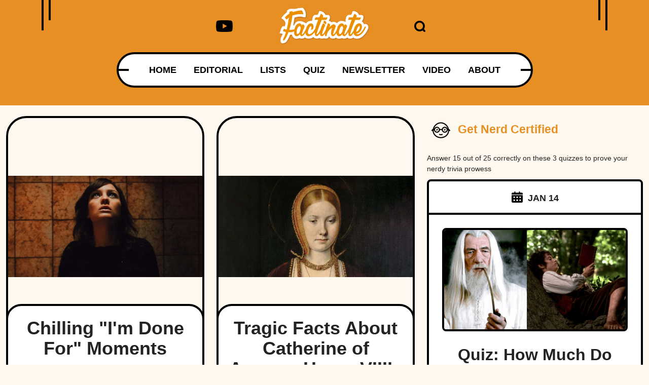

--- FILE ---
content_type: text/css
request_url: https://www.factinate.com/themes/NeedleDrop/assets/dist/css/article_fcp.css?v=1758829138
body_size: 7799
content:
:root{--site-id:15;--f-site-width:1025px;--f-acc-color-undef:#666;--f-accent-color:#e88f23;--f-accent-color-oposite:#fff;--f-accent-color-lighten:#f2be7f;--f-body-background:#fff;--f-body-color:#232323;--f-text-color:#232323;--f-link-color:#337ab7;--f-link-hover-color:#23527c;--f-linkinh2-color:#337ab7;--f-linkinh2-hover-color:#23527c;--f-title-color:#e88f23;--f-menu-bg-color:#34383a;--f-menu-bg-color-transp:rgba(52,56,58,.9);--f-menu-color:#fff;--f-menulink-color:#000;--f-menulinkhover-color:#e88f23;--f-footerbg-color:#34383a;--f-footer-color:#fff;--f-footerlink-color:#fff;--f-footerlinkhover-color:#e88f23;--f-footerlinkhover-bg-color:#fff;--f-footerlinkhover-bg-color-use:0;--f-header-logo-width:200px;--f-footer-logo-width:157px;--f-bck-quiz-bg-color:#e88f23;--f-bck-quiz-color:#fff;--f-bck-quiz-negative-color:red;--f-bck-quiz-positive-color:#0f0;--f-mellow-color:#8e8e8e}*,:after,:before{box-sizing:border-box}@media (prefers-reduced-motion:no-preference){:root{scroll-behavior:smooth}}body{-webkit-text-size-adjust:100%;-webkit-tap-highlight-color:rgba(0,0,0,0);background-color:var(--bs-body-bg);color:var(--bs-body-color);font-family:var(--bs-body-font-family);font-size:var(--bs-body-font-size);font-weight:var(--bs-body-font-weight);line-height:var(--bs-body-line-height);text-align:var(--bs-body-text-align)}hr{border:0;border-top:1px solid;color:inherit;margin:1rem 0;opacity:.25}h1,h2,h3,h4,h5,h6{font-weight:500;line-height:1.2;margin-bottom:.5rem;margin-top:0}h1{font-size:calc(1.375rem + 1.5vw)}@media (min-width:1200px){h1{font-size:2.5rem}}h2{font-size:calc(1.325rem + .9vw)}@media (min-width:1200px){h2{font-size:2rem}}h3{font-size:calc(1.3rem + .6vw)}@media (min-width:1200px){h3{font-size:1.75rem}}h4{font-size:calc(1.275rem + .3vw)}@media (min-width:1200px){h4{font-size:1.5rem}}h5{font-size:1.25rem}h6{font-size:1rem}p{margin-bottom:1rem;margin-top:0}abbr[title]{cursor:help;-webkit-text-decoration:underline dotted;text-decoration:underline dotted;-webkit-text-decoration-skip-ink:none;text-decoration-skip-ink:none}address{font-style:normal;line-height:inherit;margin-bottom:1rem}ol,ul{padding-left:2rem}dl,ol,ul{margin-bottom:1rem;margin-top:0}ol ol,ol ul,ul ol,ul ul{margin-bottom:0}dt{font-weight:700}dd{margin-bottom:.5rem;margin-left:0}blockquote{margin:0 0 1rem}b,strong{font-weight:bolder}small{font-size:.875em}mark{background-color:var(--bs-highlight-bg);padding:.1875em}sub,sup{font-size:.75em;line-height:0;position:relative;vertical-align:baseline}sub{bottom:-.25em}sup{top:-.5em}a{color:var(--bs-link-color);text-decoration:underline}a:hover{color:var(--bs-link-hover-color)}a:not([href]):not([class]),a:not([href]):not([class]):hover{color:inherit;text-decoration:none}code,kbd,pre,samp{font-family:var(--bs-font-monospace);font-size:1em}pre{display:block;font-size:.875em;margin-bottom:1rem;margin-top:0;overflow:auto}pre code{color:inherit;font-size:inherit;word-break:normal}code{word-wrap:break-word;color:var(--bs-code-color);font-size:.875em}a>code{color:inherit}kbd{background-color:var(--bs-body-color);border-radius:.25rem;color:var(--bs-body-bg);font-size:.875em;padding:.1875rem .375rem}kbd kbd{font-size:1em;padding:0}figure{margin:0 0 1rem}img,svg{vertical-align:middle}table{border-collapse:collapse;caption-side:bottom}caption{color:#6c757d;padding-bottom:.5rem;padding-top:.5rem;text-align:left}th{text-align:inherit;text-align:-webkit-match-parent}tbody,td,tfoot,th,thead,tr{border:0 solid;border-color:inherit}label{display:inline-block}button{border-radius:0}button:focus:not(:focus-visible){outline:0}button,input,optgroup,select,textarea{font-family:inherit;font-size:inherit;line-height:inherit;margin:0}button,select{text-transform:none}[role=button]{cursor:pointer}select{word-wrap:normal}select:disabled{opacity:1}[list]:not([type=date]):not([type=datetime-local]):not([type=month]):not([type=week]):not([type=time])::-webkit-calendar-picker-indicator{display:none!important}[type=button],[type=reset],[type=submit],button{-webkit-appearance:button}[type=button]:not(:disabled),[type=reset]:not(:disabled),[type=submit]:not(:disabled),button:not(:disabled){cursor:pointer}::-moz-focus-inner{border-style:none;padding:0}textarea{resize:vertical}fieldset{border:0;margin:0;min-width:0;padding:0}legend{float:left;font-size:calc(1.275rem + .3vw);line-height:inherit;margin-bottom:.5rem;padding:0;width:100%}@media (min-width:1200px){legend{font-size:1.5rem}}legend+*{clear:left}::-webkit-datetime-edit-day-field,::-webkit-datetime-edit-fields-wrapper,::-webkit-datetime-edit-hour-field,::-webkit-datetime-edit-minute,::-webkit-datetime-edit-month-field,::-webkit-datetime-edit-text,::-webkit-datetime-edit-year-field{padding:0}::-webkit-inner-spin-button{height:auto}[type=search]{-webkit-appearance:textfield;outline-offset:-2px}::-webkit-search-decoration{-webkit-appearance:none}::-webkit-color-swatch-wrapper{padding:0}::file-selector-button{-webkit-appearance:button;font:inherit}output{display:inline-block}iframe{border:0}summary{cursor:pointer;display:list-item}progress{vertical-align:baseline}[hidden]{display:none!important}body{background-color:var(--f-body-background);color:var(--f-body-color);font-family:Verdana,sans-serif;font-size:14px;margin:0}img{height:auto}.f-article h1.f-article-title-no-image{font-size:2.5rem}.f-alist li a h4{font-size:18px}.container,.container-fluid,.container-lg,.container-md,.container-sm,.container-xl,.container-xxl{--bs-gutter-x:1.5rem;--bs-gutter-y:0;margin-left:auto;margin-right:auto;padding-left:calc(var(--bs-gutter-x)*.5);padding-right:calc(var(--bs-gutter-x)*.5);width:100%}@media (min-width:576px){.container,.container-sm{max-width:540px}}@media (min-width:768px){.container,.container-md,.container-sm{max-width:720px}}@media (min-width:992px){.container,.container-lg,.container-md,.container-sm{max-width:960px}}@media (min-width:1200px){.container,.container-lg,.container-md,.container-sm,.container-xl{max-width:1140px}}@media (min-width:1400px){.container,.container-lg,.container-md,.container-sm,.container-xl,.container-xxl{max-width:1320px}}.f-tb{background-color:var(--f-accent-color);color:var(--f-accent-color-oposite);height:35px;line-height:35px}.f-srch-box{display:flex;float:right;height:35px}.f-srch-box form{margin-right:14px;opacity:0;overflow:hidden;width:0}.f-srch-box form.anim{transition:width .3s ease-out,opacity .3s ease-out}.f-srch-box form.visible{opacity:1;width:150px}.f-srch-box input{border:0;height:35px;outline:none;width:100%}.f-srch-box svg{cursor:pointer;width:16px}.f-srch-box svg path{fill:var(--f-accent-color-oposite)}.f-srch-box.f-srch-box-inline form{margin-right:14px;max-width:90%;opacity:1;width:250px}.f-srch-box.f-srch-box-inline input{border:1px solid var(--f-mellow-color);border-radius:2px}.f-srch-box.f-srch-box-inline svg path{fill:var(--f-text-color)}.f-mm-tube-factinate .f-srch-box{height:28px}.f-mm-tube-factinate .f-srch-box svg{height:28px;width:auto}.f-mm-tube-factinate .f-srch-box svg path{fill:var(--f-menu-color)}.f-mm{background-color:var(--f-menu-bg-color);color:var(--f-menu-color)}.f-mm-logo{height:auto;width:200px}.f-mm-logo img{height:auto;padding:14px 0;width:100%}.f-mm-tube{align-items:center;display:flex;justify-content:space-between}.f-mm-nav{display:flex;list-style:none;margin:0;padding:0}.f-mm-nav li{align-items:center;display:flex;height:100%;padding:15px 14px}.f-mm-nav li:last-child{padding-right:0}.f-mm-nav li a{color:var(--f-menulink-color);font-weight:700;text-decoration:none}.f-mm-nav li span{color:var(--f-menu-color)}.f-mm-nav li a:hover{color:var(--f-menulinkhover-color)}.f-dds-menu,.f-mm-ham{display:none}.f-mm-ham svg{height:28px}.f-mm-ham svg path{fill:var(--f-menu-color)}@media (max-width:991.98px){.f-mm-tube{flex-wrap:wrap}.f-mm .f-mm-load{display:none}.f-mm .f-mm-nav{flex-direction:column;flex-grow:5;width:100%}.f-mm .f-mm-nav li{padding:7px 14px}.f-foo .f-mm-nav,.f-foo .f-mm-tube{flex-direction:column}.f-mm-ham{display:block}.f-mm-nav li.f-no-tablet{display:none}}@media (max-width:767.98px){.f-mm-tube.f-mm-tube-factinate .f-mm-logo{width:95px}.f-mm-nav.f-mm-main{display:none}}@media (min-width:768px){.f-mm-tube-factinate{flex-wrap:nowrap}.f-mm-tube-factinate .f-mm-ham{display:none}.f-mm-tube-factinate .f-mm-nav.f-mm-main{flex-direction:row;flex-grow:0;width:auto}}.f-mm-tube-factinate .f-srch-box{position:relative}.f-mm-tube-factinate .f-srch-box form{margin-right:40px;position:absolute;right:0;top:-6px}.f-mm-tube-factinate .f-srch-box form input{height:42px}.f-mm-tube-factinate .f-srch-box form.visible{width:250px}.f-ham-menu{display:none}.f-mm-skip{visibility:hidden}.f-optillery-drag{display:none;margin-top:-32px;position:absolute;right:5px}.f-optillery{align-items:center;display:flex;height:460px;justify-content:space-between;overflow:hidden;position:relative;width:100%}.f-optillery.f-optillery-slim{height:250px}.f-optillery.f-optillery-slim .f-optillery-title{margin-top:35px}.f-optillery.f-optillery-slim .f-optillery-slide h3{font-size:40px}.f-optillery .f-optillery-stub{background-image:linear-gradient(45deg,#fff 25%,#f0f0f0 0,#f0f0f0 50%,#fff 0,#fff 75%,#f0f0f0 0,#f0f0f0);background-size:56.57px 56.57px}.f-optillery .f-optillery-slider{display:flex;height:100%;left:0;position:absolute;width:100%}.f-optillery .f-optillery-slide{flex-shrink:0;height:100%;position:relative;width:100%}.f-optillery .f-optillery-slide h3{font-size:50px}.f-optillery .f-optillery-slide h4{font-size:30px}.f-optillery .f-optillery-slide img{height:100%;left:0;-o-object-fit:cover;object-fit:cover;position:absolute;width:100%}.f-optillery .f-optillery-slide *{position:relative}.f-optillery .f-optillery-next,.f-optillery .f-optillery-prev{background:transparent;border-radius:3px;color:#fff;cursor:pointer;display:inline-block;font-size:45px;margin:5px;padding:4px 7px;position:relative;text-decoration:none;text-shadow:0 0 2px rgba(0,0,0,.7)}.f-optillery .f-optillery-rm span,.f-optillery .f-optillery-title span{background-color:var(--f-accent-color);box-decoration-break:clone;-webkit-box-decoration-break:clone;opacity:.8;padding:7px 14px}.f-optillery .f-optillery-title{color:var(--f-accent-color-oposite);display:inline-block;margin-right:80%;margin-top:130px;text-decoration:none;width:45%}@media (max-width:767.98px){.f-optillery .f-optillery-next,.f-optillery .f-optillery-prev{display:none}.f-optillery .f-optillery-title{font-size:20px;line-height:28px;margin-top:50px;top:0;width:80%}}.f-optillery .f-optillery-rm{color:var(--f-accent-color-oposite);display:inline-block;top:35px}@media (max-width:767.98px){.f-optillery .f-optillery-rm{top:20px}}.f-optillery .f-optillery-rm span{display:inline-block;font-size:22px;font-weight:400;padding:10px 30px;text-rendering:geometricPrecision}.f-optillery .f-optillery-rm,.f-optillery .f-optillery-rm *{text-decoration:none}.f-optillery .f-optillery-overlay{height:100%;left:0;position:absolute;top:0;width:100%}.f-pbc-driversdaily .f-optillery .f-optillery-rm h4,.f-pbc-driversdaily .f-optillery .f-optillery-title h4,.f-pbc-humaverse .f-optillery .f-optillery-rm h4,.f-pbc-humaverse .f-optillery .f-optillery-title h4,.f-pbc-moneymade .f-optillery .f-optillery-rm h4,.f-pbc-moneymade .f-optillery .f-optillery-title h4,.f-pbc-splashtravels .f-optillery .f-optillery-rm h4,.f-pbc-splashtravels .f-optillery .f-optillery-title h4{line-height:1.8}@media (max-width:991.98px){.f-pbc-driversdaily .f-optillery h4,.f-pbc-humaverse .f-optillery h4,.f-pbc-moneymade .f-optillery h4,.f-pbc-splashtravels .f-optillery h4{font-size:20px}.f-pbc-driversdaily .f-optillery span,.f-pbc-humaverse .f-optillery span,.f-pbc-moneymade .f-optillery span,.f-pbc-splashtravels .f-optillery span{font-size:16px}}.f-pbc-factinate .f-optillery .f-optillery-slide h3 span{background-color:#000}.f-pbc-home.f-pbc-factinate .f-optillery .f-optillery-title{left:35%;width:65%}.f-pbc-home.f-pbc-factinate .f-optillery .f-optillery-slide h3{background-color:transparent;font-size:34px;line-height:58px}.f-pbc-home.f-pbc-factinate .f-optillery .f-optillery-slide h3 span{background-color:#000}.f-pbc-home.f-pbc-factinate .f-optillery .f-optillery-slide h4{align-items:center;background-color:var(--f-accent-color);display:flex}.f-pbc-home.f-pbc-factinate .f-optillery .f-optillery-slide h4 span{background-color:transparent}.f-pbc-home.f-pbc-factinate .f-optillery .f-optillery-slide h4 .f-optillery-rmf{font-size:21px;font-weight:400;margin-right:1rem}.f-pbc-home.f-pbc-factinate .f-optillery .f-optillery-slide h4 .f-optillery-rmftitle{font-size:24px;font-weight:700}@media (max-width:991.98px){.f-pbc-home.f-pbc-factinate .f-optillery .f-optillery-slide h3{font-size:28px}.f-pbc-home.f-pbc-factinate .f-optillery .f-optillery-slide h4 .f-optillery-rmf{font-size:14px;white-space:nowrap}.f-pbc-home.f-pbc-factinate .f-optillery .f-optillery-slide h4 .f-optillery-rmftitle{font-size:18px}}@media (max-width:767.98px){.f-pbc-home.f-pbc-factinate .f-optillery .f-optillery-next,.f-pbc-home.f-pbc-factinate .f-optillery .f-optillery-prev{display:none}.f-pbc-home.f-pbc-factinate .f-optillery .f-optillery-title{left:30%;margin-top:50px;width:65%}.f-pbc-home.f-pbc-factinate .f-optillery .f-optillery-slide h3{font-size:18px;line-height:30px}.f-pbc-home.f-pbc-factinate .f-optillery .f-optillery-slide h4{display:none}.f-optillery-drag{display:block}.f-optillery{height:280px}.f-pbc-factinate .f-optillery-slide img{-o-object-position:100% center!important;object-position:100% center!important;transform:scaleX(-1)}.f-pbc-home.f-pbc-factinate .f-optillery-slide img,.f-pbc-page.f-pbc-factinate .f-optillery-slide img{-o-object-position:10% center!important;object-position:10% center!important;transform:scaleX(1)}}body .f-optillery.f-optillery-overlayed .f-optillery-rm span,body .f-optillery.f-optillery-overlayed .f-optillery-title span{background-color:transparent;opacity:1;text-shadow:2px 2px 0 rgba(0,0,0,.3)}@media (max-width:767.98px){.f-pbc-driversdaily.f-pbc-copy .f-optillery .f-optillery-slide img,.f-pbc-humaverse.f-pbc-copy .f-optillery .f-optillery-slide img,.f-pbc-moneymade.f-pbc-copy .f-optillery .f-optillery-slide img,.f-pbc-splashtravels.f-pbc-copy .f-optillery .f-optillery-slide img{-o-object-position:100%;object-position:100%;transform:scaleX(-1)}}.f-pbc-page .f-optillery{margin-bottom:35px}.f-he-center{text-align:center;width:100%}.f-hidden{display:none!important}.f-no-link{text-decoration:none}.f-no-link,.f-no-link:hover{color:var(--f-title-color)}h2 a{color:var(--f-linkinh2-color)}h2 a:hover{color:var(--f-linkinh2-hover-color)}.f-pbc-post .f-article .f-pme-mobile{color:var(--f-mellow-color);display:none;font-size:14px}.f-pbc-post .f-article .f-pme-mobile .f-pme-mobile-firstrow{margin-bottom:7px}.f-pbc-post .f-article .f-pme-mobile h1{color:var(--f-text-color);font-size:28px;font-weight:700}@media (max-width:767.98px){.f-pbc-post .f-optillery .f-optillery-title{display:none}.f-pbc-post .f-article .f-pme-mobile{display:block}}@media (max-width:991.98px){.f-pbc-post .f-optillery .f-optillery-title{left:20px;max-width:620px;width:90%}}@media (max-width:500px){#factinateVidazoo,.lazyVideoHolder{min-height:194px}}@media (min-width:501px){#factinateVidazoo,.lazyVideoHolder{min-height:422px}}.f-amz-button{line-height:24px}.f-ap-fw .f-ap-fw-top{margin-bottom:0}.f-ap-fw .f-ap-fw-top h1{margin-top:9px}.f-article-content .btn:hover{background-color:transparent;color:var(--f-accent-color)}.f-mm-tube-factinate .f-srch-box form{right:45px}.f-mm-tube-factinate .f-srch-box svg{margin-right:15px}.f-mm-tube-factinate .f-srch-box .f-mm-youtube{margin-top:-5px}@media (max-width:1765px){.f-aside .f-sbs-wrap-height .side-post{display:none}}:root{--fc-hc:#000;--fc-bc:#000;--hff:"Montserrat",sans-serif;--bff:"Work Sans",sans-serif;--fc-bbc:#f9f28d;--fc-mc1:#fc0;--ghost-accent-color:#fc0;--f-footerbg-color:#e88f23;--f-mellow-color:#fff;--f-footerlinkhover-color:#000;--f-body-background:#fff8ee}body{font-family:var(--bff)}h1,h2,h3,h4,h5,h6{font-family:var(--hff)}a{color:var(--f-text-color);text-decoration:none}a:hover{color:var(--f-accent-color)}.f-capc-title,.f-no-link{color:var(--fc-bc)}.fn__svg{fill:#000;height:22px;width:22px}.replaced-svg{opacity:1}.f-mm{background-color:var(--f-title-color)}.f-foo{background-color:var(--f-footerbg-color)}.f-pbc-quiz .f-que-main{padding:26px 10px 0}.f-pbc-quiz .f-que-see-results{display:none}.f-pbc-quiz .f-que-see-results .f-que-res{align-items:center;display:flex;flex-direction:column;padding:14px}.f-pbc-quiz .f-que-see-results .f-que-btn-results{background-color:#fff;border:4px solid #000;border-radius:8px;color:#000;cursor:pointer;padding:10px}.f-pbc-quiz .f-que-lpanel{margin-top:16px}.blog-item{background-color:#fff;border:4px solid #000;border-radius:8px;margin-bottom:30px;position:relative;width:100%}.blog-item .play-button{align-items:center;background:rgba(0,0,0,.6);border-radius:50%;color:#fff;display:flex;font-size:30px;height:60px;justify-content:center;left:50%;pointer-events:none;position:absolute;top:50%;transform:translate(-50%,-50%);width:60px}.blog-item .fn__meta{border-bottom:4px solid #000;padding:22px 26px 18px;position:relative}.blog-item .fn__meta a{color:#000}.blog-item .fn__meta p{font-size:18px;font-weight:900;line-height:22px;margin:0;padding:0;text-transform:uppercase}.blog-item .fn__meta .meta_item,.blog-item .fn__meta p{display:-moz-flex;display:-ms-flex;display:-o-flex;display:flex;flex-wrap:wrap;justify-content:center}.blog-item .fn__meta .meta_item{-ms-align-items:center;align-items:center;padding-right:60px;position:relative}.blog-item .fn__meta .meta_item .fn__svg{display:block;height:22px;margin-right:10px;position:relative;top:-2px;width:22px}.blog-item .fn__meta .meta_item:after{background-color:var(--ghost-accent-color);content:"";height:4px;margin-top:-2px;position:absolute;right:15px;top:50%;width:30px}.blog-item .fn__meta .meta_item:last-child{padding-right:0}.blog-item .fn__meta .meta_item:last-child:after{background-color:transparent}.blog-item .bottom_holder{padding:26px 26px 30px;text-align:center}.blog-item .bottom_holder .blog__image{background-color:#ddd;border:4px solid #000;border-radius:8px;margin-bottom:27px;max-height:204px;overflow:hidden;position:relative}.blog-item .bottom_holder .blog__image img{height:100%;max-height:205px;min-height:205px;-o-object-fit:cover;object-fit:cover;transition:transform .2s ease-in-out;width:100%}.blog-item .bottom_holder .title h3{-webkit-box-orient:vertical;-webkit-line-clamp:4;box-sizing:content-box;display:-webkit-box;font-size:32px;font-weight:900;height:155px;margin:0 0 8px;overflow:hidden;padding:0;text-overflow:ellipsis}.blog-item .bottom_holder .author{margin-bottom:10px}.blog-item .bottom_holder .author a{color:#000;font-family:var(--hff);font-size:18px;font-weight:900;margin:0;padding:0;text-decoration:none;text-transform:uppercase}.blog-item .bottom_holder .desc{margin-bottom:18px}.blog-item .bottom_holder .desc p{-webkit-line-clamp:4;box-sizing:content-box;display:-webkit-box;font-weight:500;height:85px;margin:0;overflow:hidden;padding:0;text-overflow:ellipsis}.blog-item .bottom_holder .read_more{width:100%}.blog-item .bottom_holder .read_more,.blog-item .bottom_holder .read_more a{display:-moz-flex;display:-ms-flex;display:-o-flex;display:flex;justify-content:center;overflow:hidden}.blog-item .bottom_holder .read_more a{-ms-align-items:center;align-items:center;background-color:var(--fc-mc1);border:4px solid #000;border-radius:8px;color:#000;font-family:var(--hff);font-size:14px;font-weight:900;height:40px;min-width:100px;padding:0 20px;text-align:center;text-decoration:none;text-overflow:ellipsis;text-transform:uppercase;white-space:nowrap}.blog-item .bottom_holder .read_more a .text{display:none}.blog-item .bottom_holder .read_more a .triple{background:#000;border-radius:100%;display:block;height:6px;left:50%;margin:-3px 0 0 -3px;position:absolute;top:50%;width:6px}.blog-item .bottom_holder .read_more a .triple:after,.blog-item .bottom_holder .read_more a .triple:before{background:inherit;border-radius:inherit;content:"";height:100%;position:absolute;width:100%}.blog-item .bottom_holder .read_more a .triple:before{margin-right:8px;right:100%}.blog-item .bottom_holder .read_more a .triple:after{left:100%;margin-left:8px}.blog-item .bottom_holder .read_more a:hover{background-color:#fff}.blog-item .bottom_holder .read_in{padding:0 60px;position:relative}.blog-item .bottom_holder .read_in:after,.blog-item .bottom_holder .read_in:before{background-color:#000;content:"";height:4px;margin-top:-2px;position:absolute;top:50%;width:50px}.blog-item .bottom_holder .read_in:before{left:0}.blog-item .bottom_holder .read_in:after{right:0}.blog-item:after{border-bottom:10px solid #000;border-radius:0 0 8px 8px;bottom:-8px;content:"";left:-4px;position:absolute;right:-4px;top:0;z-index:-1}.blog__image a,.info_img a,.item_img a{display:block;outline-offset:-5px}.f-pbc-home .blog-item-wider .item .img_wrap .img_holder{height:550px}.blog-item-wider{margin-bottom:40px}.blog-item-wider .item{overflow:hidden;padding-bottom:6px}.blog-item-wider .item .img_wrap{padding-bottom:6px;position:relative}.blog-item-wider .item .img_wrap .img_holder{border:4px solid #000;border-radius:40px;height:435px;overflow:hidden;position:relative;width:100%}.blog-item-wider .item .img_wrap .img_holder .abs_img{align-items:center;display:flex;height:100%;justify-content:center;width:100%}.blog-item-wider .item .img_wrap .img_holder .abs_img a{width:100%}.blog-item-wider .item .img_wrap .img_holder .abs_img img{height:100%;-o-object-fit:cover;object-fit:cover;-o-object-position:center center;object-position:center center;width:100%}.blog-item-wider .item .img_wrap:after{border-bottom:10px solid #000;border-radius:0 0 45px 45px;bottom:0;content:"";left:0;position:absolute;right:0;top:0;z-index:-1}.blog-item-wider .item .title_holder{background-color:#fff;border:4px solid #000;border-radius:30px;margin:-70px auto 0;max-width:860px;padding:24px 20px;position:relative;text-align:center}.blog-item-wider .item .title_holder h3{font-size:36px;font-weight:900;line-height:40px;margin:0 0 15px;padding:0}.blog-item-wider .item .title_holder .fn__meta p{display:-moz-flex;display:-ms-flex;display:-o-flex;display:flex;flex-wrap:wrap;font-family:var(--hff);font-size:18px;font-weight:900;justify-content:center;line-height:22px;margin:0;padding:0;text-transform:uppercase}.blog-item-wider .item .title_holder .fn__meta .meta_item{-ms-align-items:center;align-items:center;display:-moz-flex;display:-ms-flex;display:-o-flex;display:flex;flex-wrap:wrap;justify-content:center;padding-right:60px;position:relative}.blog-item-wider .item .title_holder .fn__meta .meta_item .fn__svg{display:block;height:22px;margin-right:10px;position:relative;top:-2px;width:22px}.blog-item-wider .item .title_holder .fn__meta .meta_item a{color:#000}.blog-item-wider .item .title_holder .fn__meta .meta_item:after{background-color:var(--ghost-accent-color);content:"";height:4px;margin-top:-2px;position:absolute;right:15px;top:50%;width:30px}.blog-item-wider .item .title_holder .fn__meta .meta_item:last-child{padding-right:0}.blog-item-wider .item .title_holder .fn__meta .meta_item:last-child:after{background-color:transparent}.blog-item-wider .item .title_holder:after{border-bottom:10px solid #000;border-radius:0 0 35px 35px;bottom:-10px;content:"";left:-4px;position:absolute;right:-4px;top:0;z-index:-1}.f-pbc-factinate .f-sw-form-row{border:4px solid #000;border-radius:8px;box-shadow:none}.f-pbc-factinate .f-control{border:none}.f-pbc-factinate .f-btn{border:none;border-left:4px solid #000;color:#000;font-weight:900}.f-pbc-factinate .f-sw-designed .f-sw-mainrow{color:#000;font-weight:900;text-align:center}.f-pbc-factinate .f-sw-designed .f-sw-mainrow .logo-sizer{max-height:83px;max-width:200px}.f-pbc-factinate .f-sw-designed .f-sw-mainrow .logo-sizer img{max-height:83px}.f-pbc-factinate .f-sw-designed .f-sw-mainrow .f-btn{background-color:transparent;display:flex;justify-content:center}.f-sw-main{background:linear-gradient(90deg,#ff4975,#ff960b)!important;border:none!important;color:#000!important;font-weight:900}.f-sw-main .f-sw-mainrow{display:flex;flex-direction:column}.f-sw-main .f-sw-mainrow .col-md-12{display:flex;justify-content:center}.f-pbc-categorylist .f-mht,.f-pbc-taglist .f-mht{background-color:transparent;border:none}.f-pbc-categorylist .f-mht h1,.f-pbc-taglist .f-mht h1{font-weight:900;text-align:center;text-transform:uppercase}.f-pbc-categorylist .f-mht.f-mht-padded-bottom,.f-pbc-taglist .f-mht.f-mht-padded-bottom{margin-bottom:0}.f-pbc-factinate .f-ssw-error{text-align:center}.f-pbc-factinate .f-ssw-popup .f-ssw{background:linear-gradient(90deg,#ff4975,#ff960b)!important;color:#000!important}.f-pbc-factinate .f-ssw-popup .f-ssw h4{color:#000;text-align:center}.f-pbc-factinate .f-ssw-popup .f-ssw h3{font-size:30px}.f-pbc-factinate .f-ssw-popup .f-ssw .f-sw-para{font-size:16px;padding:10px 0;text-align:center}.f-pbc-factinate .f-ssw-popup .f-ssw .f-control{border:none;margin-bottom:0}.f-pbc-factinate .f-ssw-popup .f-ssw .f-sw-logo,.need_fn_header .header_top{display:flex;justify-content:center}.need_fn_header .header_top{align-items:center;overflow:hidden;padding-bottom:0;position:relative}.need_fn_header .header_top .wing_left:after,.need_fn_header .header_top .wing_left:before,.need_fn_header .header_top .wing_right:after,.need_fn_header .header_top .wing_right:before{background-color:#000;content:"";display:block;pointer-events:none;position:absolute;top:0;width:4px}.need_fn_header .header_top .wing_left:before{height:60px;left:0}.need_fn_header .header_top .wing_left:after{height:40px;left:14px}.need_fn_header .header_top .wing_right:before{height:60px;right:0}.need_fn_header .header_top .wing_right:after{height:40px;right:14px}.need_fn_header .header_top .social{display:flex;flex:1;justify-content:flex-end}.need_fn_header .header_top .need_fn_social_list ul{-ms-align-items:center;align-items:center;display:-moz-flex;display:-ms-flex;display:-o-flex;display:flex;flex-wrap:wrap;justify-content:center;list-style-type:none;margin:0 0 0 -8px;padding:0}.need_fn_header .header_top .need_fn_social_list li{margin:7px 0 7px 8px;padding:0}.need_fn_header .header_top .need_fn_social_list a{-ms-align-items:center;align-items:center;color:#000;display:-moz-flex;display:-ms-flex;display:-o-flex;display:flex;justify-content:center;padding:3px;text-decoration:none}.need_fn_header .header_top .need_fn_social_list .fn__svg{display:block;height:35px;width:35px}.need_fn_header .header_top .logo{display:flex;flex:0 0 314px;justify-content:center;margin:0 20px;position:relative}.need_fn_header .header_top .logo a{color:#000;display:block;font-size:30px;font-weight:900;padding:0 10px;text-align:center;text-decoration:none;text-transform:uppercase}.need_fn_header .header_top .logo a img{max-height:300px;max-width:300px}.need_fn_header .header_top .icons_wrap{align-items:center;display:flex;flex:1}.need_fn_header .header_top .icons_wrap .search_opener{display:flex}.need_fn_header .header_top .icons_wrap .search_opener a{align-items:center;color:#000;display:block;display:flex;font-family:var(--hff);font-size:18px;font-weight:900;gap:7px;position:relative;text-decoration:none;text-transform:uppercase}.need_fn_header .header_top .icons_wrap .search_opener .search-form{margin-left:16px;visibility:hidden}.need_fn_header .header_top .icons_wrap .search_opener .search-form.anim{visibility:visible}.need_fn_header .header_top>*{min-width:0}.need_fn_header .header_bottom{padding-bottom:35px}.need_fn_header .header_bottom .bottom_fixer{display:flex;justify-content:center;max-width:100%}.need_fn_header .header_bottom .need_fn_nav{background-color:#fff;border:4px solid #000;border-radius:40px;margin:0 auto;max-width:100%;min-width:800px;padding:0 60px;position:relative;transition:width .3s ease;width:auto}.need_fn_header .header_bottom .need_fn_nav .wing:after,.need_fn_header .header_bottom .need_fn_nav .wing:before{background-color:#000;content:"";height:4px;margin-top:-2px;position:absolute;top:50%;width:20px}.need_fn_header .header_bottom .need_fn_nav .wing:before{left:0}.need_fn_header .header_bottom .need_fn_nav .wing:after{right:0}.need_fn_header .header_bottom .need_fn_nav:after{border-bottom:10px solid #000;border-radius:0 0 40px 40px;bottom:-10px;content:"";left:-4px;position:absolute;right:-4px;top:0;z-index:-1}.need_fn_header .header_bottom .menu{-ms-align-items:center;align-items:center;display:flex;justify-content:center}.need_fn_header .header_bottom .menu .need_fn_main_nav{display:flex;list-style-type:none;margin:0 0 0 -34px;padding:0}.need_fn_header .header_bottom .menu .need_fn_main_nav li:hover>.sub-menu{opacity:1;transform:translateY(0);visibility:visible;z-index:90}.need_fn_header .header_bottom .menu .need_fn_main_nav li:hover>.sub-menu>li{opacity:1;transform:translateY(0);z-index:10}.need_fn_header .header_bottom .menu .need_fn_main_nav>li{margin-left:34px;padding:0}.need_fn_header .header_bottom .menu .f-dds-menu{background-color:#fff;border:4px solid #000;border-radius:0 0 13px 13px;width:260px}.need_fn_header .header_bottom .menu .f-dds-menu li a{color:var(--f-menulink-color)}.need_fn_header .header_bottom .menu .f-dds-menu li a:hover{color:var(--f-menulinkhover-color)}.need_fn_header .header_bottom .menu>div:first-child{max-width:100%}.need_fn_header .more{display:none;margin-left:34px;position:relative}.need_fn_header .more>a,.need_fn_main_nav>li>a{color:#000;display:block;font-family:var(--hff);font-size:18px;font-weight:900;line-height:62px;text-decoration:none;text-transform:uppercase}.need_fn_mobnav{background-color:#fff;display:none;width:100%}.f-sbs-main-wrapp{display:flex;justify-content:flex-end}@media (max-width:1040px){#need_fn_header{display:none!important}.need_fn_mobnav{display:block}}@media (max-width:992px){.blog-item-wider .item .img_wrap .img_holder{height:auto!important}.f-sbs-main-wrapp{margin-top:30px}}@media (max-width:1574px){.f-pbc-post .container{padding:0 30px}}@keyframes mobmenuopen{0%{opacity:0;transform:translateY(-50px)}to{opacity:1;transform:translateY(0)}}.need_fn_mobnav.menu_opened .right__triggerr .mobmenu_opener{background-color:var(--ghost-accent-color)}.need_fn_mobnav.menu_opened .mobile_menu>li{animation-duration:.5s;animation-fill-mode:forwards;animation-name:mobmenuopen;animation-timing-function:ease}.need_fn_mobnav .mob_top{-ms-align-items:center;align-items:center;border-bottom:4px solid #000;display:-moz-flex;display:-ms-flex;display:-o-flex;display:flex;justify-content:space-between;padding:10px 20px}.need_fn_mobnav .mob_top .mobile_logo{max-height:50px}.need_fn_mobnav .right__triggerr{display:-moz-flex;display:-ms-flex;display:-o-flex;display:flex}.need_fn_mobnav .right__triggerr a{color:#000;display:block;height:50px;margin-right:10px;position:relative;width:50px;z-index:2}.need_fn_mobnav .right__triggerr a .fn__svg{display:block;height:24px;left:50%;margin:-12px 0 0 -12px;position:absolute;top:50%;width:24px}.need_fn_mobnav .right__triggerr a span{background-color:#000;height:4px;left:50%;margin-left:-17px;margin-top:-2px;position:absolute;top:50%;width:34px}.need_fn_mobnav .right__triggerr a span:after,.need_fn_mobnav .right__triggerr a span:before{background-color:#000;content:"";display:block;height:4px;left:0;position:absolute;width:34px}.need_fn_mobnav .right__triggerr a span:before{margin-top:4px;top:100%}.need_fn_mobnav .right__triggerr a span:after{bottom:100%;margin-bottom:4px}.need_fn_mobnav .right__triggerr a:last-child{margin-right:0}.need_fn_mobnav .mob_bot{background-color:#fff;border-bottom:4px solid #000;display:none;overflow:hidden;position:relative;z-index:5}.need_fn_mobnav .mobile_menu{list-style-type:none;margin:0;padding:22px 0 21px;z-index:5}.need_fn_mobnav .mobile_menu ul{display:none;list-style-type:none;margin:6px 0 0 20px;overflow:hidden;padding:0}.need_fn_mobnav .mobile_menu li{margin:0 0 6px;padding:0}.need_fn_mobnav .mobile_menu li a{color:#000;display:block;font-family:var(--hff);font-size:18px;font-weight:900;letter-spacing:.25px;line-height:30px;padding:0 20px;position:relative;text-transform:uppercase}.need_fn_mobnav .mobile_menu li:last-child{margin-bottom:0}.full_link{bottom:0;left:0;position:absolute;right:0;top:0}.f-pbc-home .f-optillery{height:670px;margin-top:30px}.f-pbc-home .f-optillery h3{-webkit-box-orient:vertical;-webkit-line-clamp:2;box-sizing:content-box;display:-webkit-box;font-size:28px!important;height:85px;line-height:40px!important;overflow:hidden;text-overflow:ellipsis}@media (max-width:767.98px){.f-pbc-home .f-optillery{height:425px}.f-pbc-home .f-optillery .fn__meta{display:none}.f-pbc-home .f-optillery-slider .title_holder{margin-top:-20px;max-width:calc(100% - 40px)}}.f-aside .f-sw-sidebar{background:linear-gradient(90deg,#ff4975,#ff960b)!important;border:4px solid #000;border-radius:8px;color:#fff!important}.f-aside .f-sw-sidebar .f-btn{margin-left:-4px}.f-pbc-newsletter .f-article{border:none}.f-pbc-newsletter .f-newsletter-holder{background:linear-gradient(90deg,#ff4975,#ff960b)!important;border:none!important;border-radius:5px;color:#fff!important;padding:14px}.f-pbc-newsletter .f-newsletter-holder .f-sw-boxless-firstrow{padding-top:30px}.f-pbc-newsletter .f-newsletter-holder .f-sw-boxless-firstrow .col-2 img{width:60px}.f-tbo{border:none}.f-tbo .widget_block{background-color:#fff;border:4px solid #000;border-radius:8px;padding:26px;position:relative}.f-tbo .widget_block .need_fn_widget_author .info_img{background-position:50%;background-repeat:no-repeat;background-size:cover;border:4px solid #000;border-radius:100%;margin:0 auto 22px;max-width:100%;overflow:hidden;position:relative;width:120px}.f-tbo .widget_block .need_fn_widget_author .info_img div{margin-bottom:100%}.f-tbo .widget_block .need_fn_widget_author .fn_title{font-size:24px;font-weight:900;line-height:40px;margin:0 0 9px;padding:0;text-align:center}.f-tbo .widget_block .need_fn_widget_author .fn_desc{font-weight:500;line-height:24px;margin:0 0 9px;padding:0;text-align:center}.f-tbo .widget_block .wid-title .text{background-color:#000;border-radius:0 0 5px 5px;color:#fff;display:block;font-family:var(--hff);font-size:14px;font-weight:600;height:40px;line-height:40px;margin:-30px 40px 30px;overflow:hidden;padding:0 10px;position:relative;text-align:center;text-overflow:ellipsis;text-transform:uppercase;white-space:nowrap}.f-tbo .widget_block .top_article{margin-bottom:26px;padding:0 26px 32px;position:relative}.f-tbo .widget_block .top_article .item_img{border:4px solid #000;border-radius:5px;margin-bottom:25px;overflow:hidden;position:relative}.f-tbo .widget_block .top_article img{min-width:100%}.f-tbo .widget_block .top_article .fn_title{font-size:22px;font-weight:900;margin:0;padding:0;text-align:center}.f-tbo .widget_block .top_article .fn_title a{position:relative}.f-tbo .widget_block .top_article .t_rail{-ms-align-items:center;align-items:center;bottom:0;display:flex;justify-content:center;left:10px;margin-left:-10px;position:absolute;right:0}.f-tbo .widget_block .top_article .t_rail span{background-color:#000;display:block;height:12px;margin-left:10px;width:4px}.f-tbo .widget_block .top_article .t_rail:after{background-color:#000;content:"";height:4px;left:0;margin-top:-2px;position:absolute;right:0;top:50%}.f-tbo .widget_block .bottom_article{-ms-align-items:center;align-items:center;display:flex;padding:0 26px 10px}.f-tbo .widget_block .bottom_article .item_img{background-position:50%;background-repeat:no-repeat;background-size:cover;border:4px solid #000;border-radius:100%;height:80px;margin-right:20px;min-width:80px;width:80px}.f-tbo .widget_block .bottom_article .fn_title{-webkit-line-clamp:3;-webkit-box-orient:vertical;box-sizing:content-box;display:-webkit-box;font-size:20px;font-weight:900;height:80px;line-height:26px;margin:0;overflow:hidden;padding:0;text-overflow:ellipsis}.f-tbo .widget_block .bottom_article:last-child{margin-bottom:26px}.f-tbo .widget_block:after{border-bottom:10px solid #000;border-radius:0 0 8px 8px;bottom:-8px;content:"";left:-4px;position:absolute;right:-4px;top:0;z-index:-1}.f-tbo .widget_need_top_articles{padding-bottom:0;padding-left:0;padding-right:0}.f-article{background-color:#fff;border:4px solid #000;border-radius:8px;max-width:880px}.f-article .f-article-inner{margin-bottom:25px;padding:26px 10px 0}.f-article .f-article-inner .f-article-content a{font-weight:700;text-decoration:underline}.f-article .f-article-inner .f-optillery-slide{margin-bottom:35px}.f-article .f-article-inner .f-optillery-slide img{border:4px solid #000;border-radius:4px;margin-bottom:25px;width:100%}.f-article .f-article-inner .f-optillery-slide .f-article-title{font-size:36px;text-align:center}.f-article .f-article-inner .fn__meta p{display:flex;flex-wrap:wrap;font-family:var(--hff);font-size:18px;font-weight:900;justify-content:center;line-height:22px;margin:0;padding:0;text-transform:uppercase}.f-article .f-article-inner .fn__meta .meta_item{-ms-align-items:center;align-items:center;display:flex;flex-wrap:wrap;justify-content:center;padding-right:60px;position:relative}.f-article .f-article-inner .fn__meta .meta_item .fn__svg{display:block;height:22px;margin-right:10px;position:relative;top:-2px;width:22px}.f-article .f-article-inner .fn__meta .meta_item a{color:#000}.f-article .f-article-inner .fn__meta .meta_item:after{background-color:var(--ghost-accent-color);content:"";height:4px;margin-top:-2px;position:absolute;right:15px;top:50%;width:30px}.f-article .f-article-inner .fn__meta .meta_item:last-child{padding-right:0}.f-article .f-article-inner .fn__meta .meta_item:last-child:after{background-color:transparent}.f-que-disp{border:4px solid #000;border-radius:8px}.f-que-qu .f-que-desc{background-color:#fff}.f-que-qu.f-que-answered.f-que-correct .f-que-answers a[data-correct="1"]{border-color:#1cce70}.f-que-qu.f-que-answered.f-que-correct .f-que-answers a[data-correct="1"] span,.f-que-qu.f-que-answered.f-que-correct .f-que-desc .f-que-type{background-color:#1cce70}.f-que-qu.f-que-answered.f-que-incorrect .f-que-answers a[data-correct="1"]{border-color:#1cce70}.f-que-qu.f-que-answered.f-que-incorrect .f-que-answers a[data-correct="1"] span{background-color:#1cce70}.f-que-qu.f-que-answered.f-que-incorrect .f-que-desc .f-que-type{background-color:#ea4c4d}.f-que-qu.f-que-answered.f-que-incorrect .f-que-answers a[data-correct="0"]{border-color:#ea4c4d}.f-que-qu.f-que-answered.f-que-incorrect .f-que-answers a[data-correct="0"] span{background-color:#ea4c4d}.f-que-qu.f-que-answered.f-que-correct .f-que-desc .f-que-type{border-top-left-radius:8px;border-top-right-radius:8px}.f-que-reset{display:flex;justify-content:flex-end}.f-que-qu .f-que-desc .f-que-scroll-wrapper{display:flex;justify-content:space-between;margin-top:10px}.f-que-qu .f-que-desc .f-que-scroll-wrapper a{background-color:#fff;border:4px solid #000;border-radius:8px;color:#000;padding:10px}.f-que-qu .f-que-desc .f-que-para,.f-que-qu .f-que-desc>a{background-color:#fff;border:4px solid #000;color:#000}.f-que-qu .f-que-desc>a{border-radius:8px;margin:10px auto 28px}.f-que-qu .f-que-desc>a:hover{color:var(--f-accent-color)}.f-que-qu .f-que-title{background-color:#fff;border:4px solid #000;color:#000}.f-que-qu .f-que-answers a{border:4px solid #000;border-radius:8px}.f-que-qu .f-que-answers a span{background-color:#000}.f-que-lpanel{border:4px solid #000;border-radius:8px}.f-que-lpanel h3{background-color:#000}@media (max-width:480px){body.no-borders{background-color:#fff}body.no-borders .f-article{border:none}body.no-borders .f-article .f-article-inner{padding:0}body.no-borders.f-pbc-post .container{padding-left:calc(var(--bs-gutter-x)*.5);padding-right:calc(var(--bs-gutter-x)*.5)}.f-article .f-article-inner .f-optillery-slide .f-article-title{font-size:24px}.f-article .f-article-inner .fn__meta .meta_item{padding-right:20px}.f-article .f-article-inner .fn__meta .meta_item .fn__svg{display:none}.f-article .f-article-inner .fn__meta .meta_item p{font-size:16px}.f-article .f-article-inner .fn__meta .meta_item:after{height:2px;margin-top:-1px;right:5px;width:10px}.f-pbc-home .f-optillery{height:365px}.f-pbc-home .f-optillery h3{-webkit-box-orient:vertical;-webkit-line-clamp:4;box-sizing:content-box;display:-webkit-box;font-size:22px!important;height:85px;line-height:21px!important;margin:0!important;overflow:hidden;text-overflow:ellipsis}.f-pbc-factinate .f-ssw-popup .f-ssw h3{font-size:35px}.f-pbc-factinate .f-ssw-popup .f-ssw .f-sw-para{padding:12px 0}.f-pbc-factinate .f-sw-mainrow .f-btn{display:flex;justify-content:center}.f-pbc-factinate .f-sw-mainrow .f-btn span{font-size:14px}.f-pbc-home .blog-item-wider .item .img_wrap .img_holder{max-height:330px}}.f-pbc-post .f-related-articles .blog-item .f-ap{border:none;margin-bottom:0}.f-pbc-post .f-related-articles .blog-item .fn__meta p{font-size:13px}.f-pbc-post .f-related-articles .blog-item .fn__meta p .meta_item .fn__svg{height:18px;width:18px}.f-pbc-post .f-related-articles .blog-item .bottom_holder{padding:10px 10px 20px}.f-pbc-post .f-related-articles .blog-item .bottom_holder .title h3{font-size:20px;height:95px}.f-pbc-post .f-related-articles .blog-item .bottom_holder .author a{font-size:14px}.f-pbc-post .f-related-articles .blog-item .bottom_holder .desc p{font-size:16px;line-height:21px}.f-pbc-post .f-related-articles .blog-item .bottom_holder .read_more a{height:30px;min-width:80px}.f-sw-form-row .f-control{color:var(--fc-hc)}.f-pbc-newsletter.f-pbc-factinate .f-article{background-color:transparent}.mob-search-form{align-items:center;background:#fff;display:flex;gap:10px;left:0;opacity:0;padding:10px 40px 10px 10px;pointer-events:none;position:absolute;right:0;top:0;transition:opacity .3s ease,visibility .3s ease;visibility:hidden;z-index:9999}.mob-search-form.anim{opacity:1;pointer-events:auto;visibility:visible}.mob-search-form input{flex:1;font-size:16px;padding:10px}.mob-search-close{background:none;border:none;cursor:pointer;font-size:24px;line-height:1;position:absolute;right:10px;top:50%;transform:translateY(-50%)}


--- FILE ---
content_type: application/javascript; charset=utf-8
request_url: https://fundingchoicesmessages.google.com/f/AGSKWxW3b3ujDaOIhTpwd1kb17hJhCM25XmpKXXreHVhpIaHQoOUWXszZcteFXRnZWpEpeS1a1U3TALeA_ljaD6O-SQSRsnZOPEbnDsRr1vbNMstbdImje3WbFFmgfTnXIzi6p0lfuvCnWlCaXojVPnQqFVRFXiOA30Fe7RCTy8AgKyye3suM7-5jkhQoc55/_.ads-min./adsquare._728x90px_script,subdocument,third-party,domain=pornhive.tv/popunder?
body_size: -1290
content:
window['ffe7fcd1-2384-45dc-a9da-879667fbc7f1'] = true;